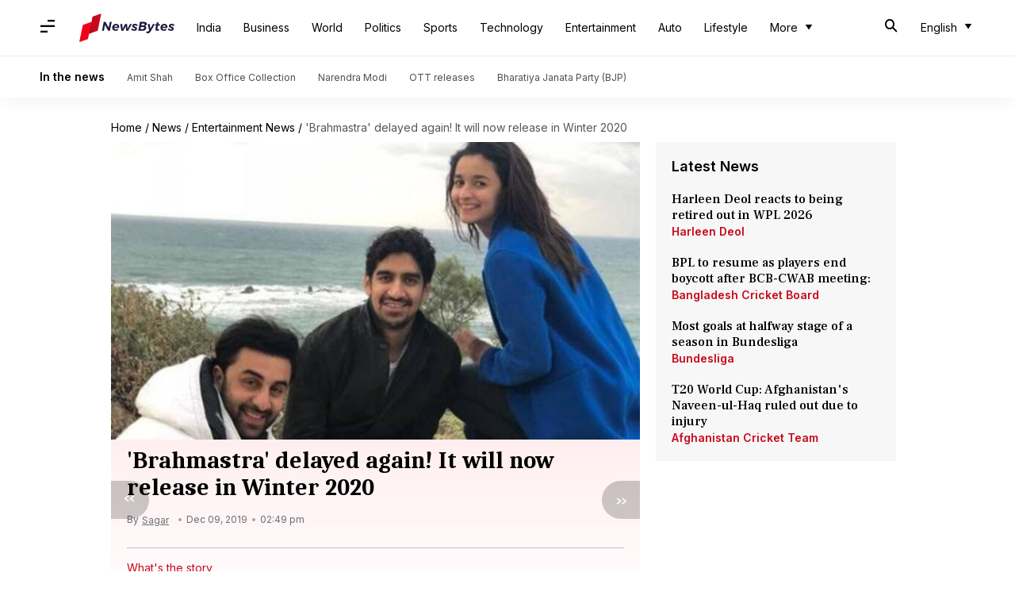

--- FILE ---
content_type: application/javascript; charset=utf-8
request_url: https://fundingchoicesmessages.google.com/f/AGSKWxXPbfB--7c6xBl-6V-EkFuit1Y5exLYa7hOCNhUlgqiDta-53qrQkITcRlyi_9dhJ_EjEymIMnqAMVG1-un_oqpXGm7zcLTPiqVIwbGGUCvTmQyfMcPepH-JxqaojYR9eYQUN9fIsiCEpO3BWXJ45dwvWQybI9fZ0OKxPQMeJbeyql-WJZmvw8lJRlA/__top_ad_/predictad.zw-net.com/frameads1..box.ad.
body_size: -1290
content:
window['96189859-a7c5-47ed-b1cd-9f05ed42f92e'] = true;